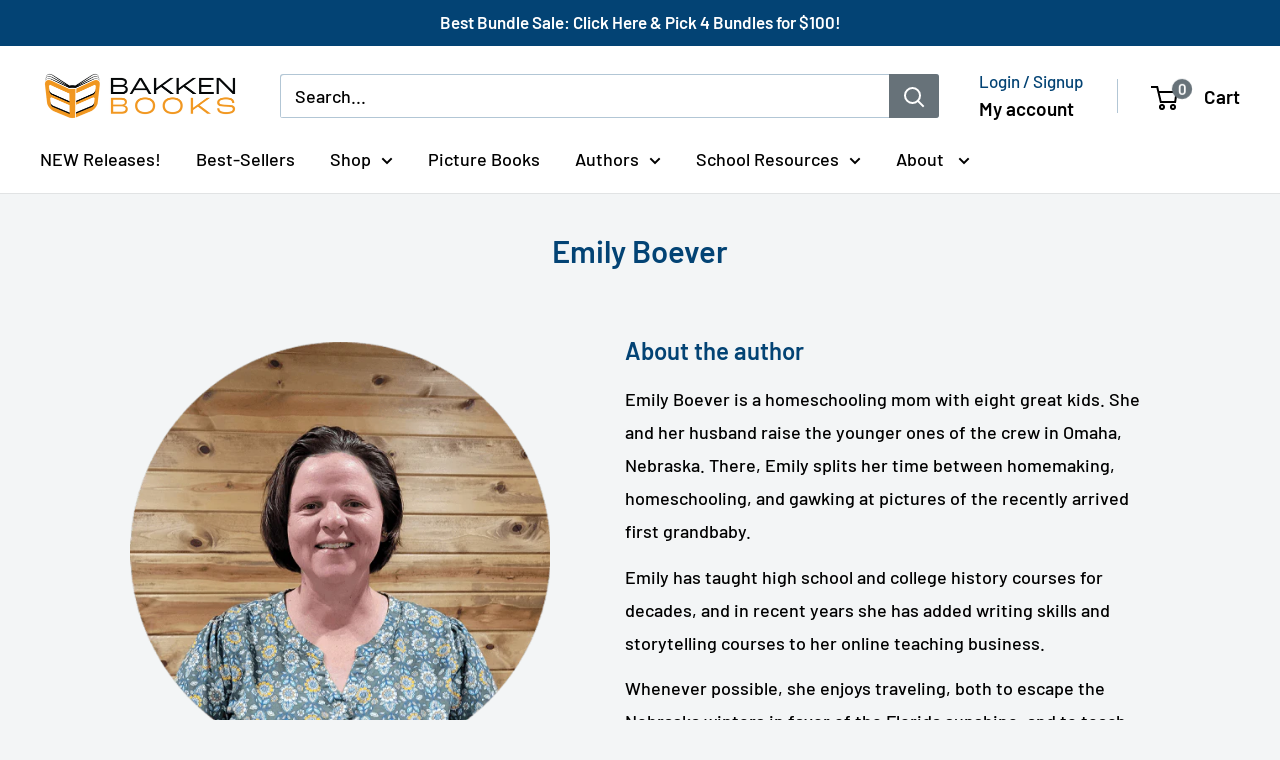

--- FILE ---
content_type: text/javascript; charset=utf-8
request_url: https://bakkenbooks.classwallet.org/api/snippet?shop=bakkenbooks.myshopify.com
body_size: 2028
content:
// Do not load twice in the case that there are multiple apps on the same store
if(typeof snippet_cw_data_str === 'undefined') {
	let snippet_cw_data_str = sessionStorage.getItem('classwallet:vars:json');

// Default
if(snippet_cw_data_str) {
	var css = '#nvd-widget-cart, .additional-checkout-buttons, .shopify-payment-button { display: none; }',
    head = document.head || document.getElementsByTagName('head')[0],
    style = document.createElement('style');

head.appendChild(style);

style.type = 'text/css';
if (style.styleSheet){
  // This is required for IE8 and below.
  style.styleSheet.cssText = css;
} else {
  style.appendChild(document.createTextNode(css));
}

function updateButtons() {
      replaceButtons();
      setTimeout(updateButtons, 1000);
}

updateButtons();

function replaceButtons() {
    var submitButtons = document.querySelectorAll('[name="checkout"]');
    submitButtons.forEach( b => {
        cwButton(b);
    });
    var linkButtons = document.querySelectorAll('[href="/checkout"]');
    linkButtons.forEach( b => {
        cwButton(b, true);
    });
}

function cwButton(button, fullWidth) {
    newButton = document.createElement('button');
    newButton.classList.add('button');
    newButton.classList.add('button--filled');
    newButton.classList.add('button--primary__filled');
    newButton.style.backgroundColor = '#677279';
    newButton.style.color = '#ffffff';
    if(fullWidth) {
        newButton.classList.add('button--full-width');
    }
    newButton.textContent = 'Checkout';
    //newButton.textContent = 'Checkout with ClassWallet';
    newButton.addEventListener('click', e => {
        e.stopPropagation();
        e.preventDefault();
        window.location = '/apps/proxy/cw_checkout';
        return false;
    });
    button.parentNode.appendChild(newButton);
    button.remove();
}
console.log('registered all events');
}
}

--- FILE ---
content_type: text/javascript
request_url: https://bakkenbooks.com/cdn/shop/t/28/assets/custom.js?v=102476495355921946141739237959
body_size: -747
content:
//# sourceMappingURL=/cdn/shop/t/28/assets/custom.js.map?v=102476495355921946141739237959
